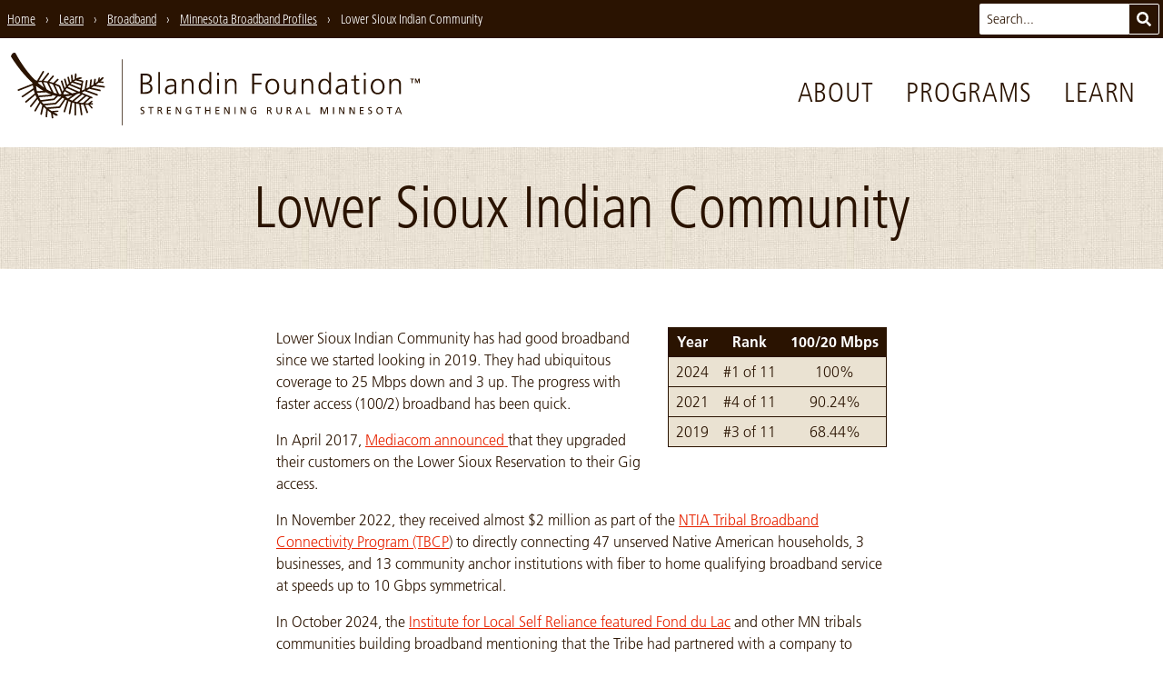

--- FILE ---
content_type: text/html; charset=UTF-8
request_url: https://blandinfoundation.org/minnesota-reservations/lower-sioux-indian-community/
body_size: 18583
content:
<!doctype html>
<html lang="en-US">
  <head>
  <meta charset="utf-8">
  <meta http-equiv="x-ua-compatible" content="ie=edge">
      <meta name="viewport" content="width=device-width, initial-scale=1, shrink-to-fit=no">
    <title>Lower Sioux Indian Community › Blandin Foundation</title>

<!-- The SEO Framework by Sybre Waaijer -->
<meta name="robots" content="max-snippet:-1,max-image-preview:standard,max-video-preview:-1" />
<link rel="canonical" href="https://blandinfoundation.org/minnesota-reservations/lower-sioux-indian-community/" />
<meta property="og:type" content="article" />
<meta property="og:locale" content="en_US" />
<meta property="og:site_name" content="Blandin Foundation" />
<meta property="og:title" content="Lower Sioux Indian Community › Blandin Foundation" />
<meta property="og:url" content="https://blandinfoundation.org/minnesota-reservations/lower-sioux-indian-community/" />
<meta property="og:image" content="https://blandinfoundation.org/content/uploads/blandin-foundation-logo-social.png" />
<meta property="og:image:width" content="1200" />
<meta property="og:image:height" content="1200" />
<meta property="article:published_time" content="2021-03-22T21:36:32+00:00" />
<meta property="article:modified_time" content="2025-03-12T21:40:54+00:00" />
<meta property="article:publisher" content="https://www.facebook.com/BlandinFoundation" />
<meta name="twitter:card" content="summary_large_image" />
<meta name="twitter:site" content="@blandinfound" />
<meta name="twitter:title" content="Lower Sioux Indian Community › Blandin Foundation" />
<meta name="twitter:image" content="https://blandinfoundation.org/content/uploads/blandin-foundation-logo-social.png" />
<meta name="google-site-verification" content="RGZJg7v99-1KMJUdupTNWe63q7o86XSydfq7R6BRkDs" />
<script type="application/ld+json">{"@context":"https://schema.org","@graph":[{"@type":"WebSite","@id":"https://blandinfoundation.org/#/schema/WebSite","url":"https://blandinfoundation.org/","name":"Blandin Foundation","inLanguage":"en-US","potentialAction":{"@type":"SearchAction","target":{"@type":"EntryPoint","urlTemplate":"https://blandinfoundation.org/search/{search_term_string}/"},"query-input":"required name=search_term_string"},"publisher":{"@type":"Organization","@id":"https://blandinfoundation.org/#/schema/Organization","name":"Blandin Foundation","url":"https://blandinfoundation.org/","sameAs":["https://www.facebook.com/BlandinFoundation","https://twitter.com/blandinfound","https://www.youtube.com/user/BlandinFoundation"],"logo":{"@type":"ImageObject","url":"https://blandinfoundation.org/content/uploads/blandin-foundation-logo-social.png","contentUrl":"https://blandinfoundation.org/content/uploads/blandin-foundation-logo-social.png","width":1200,"height":1200}}},{"@type":"WebPage","@id":"https://blandinfoundation.org/minnesota-reservations/lower-sioux-indian-community/","url":"https://blandinfoundation.org/minnesota-reservations/lower-sioux-indian-community/","name":"Lower Sioux Indian Community › Blandin Foundation","inLanguage":"en-US","isPartOf":{"@id":"https://blandinfoundation.org/#/schema/WebSite"},"breadcrumb":{"@type":"BreadcrumbList","@id":"https://blandinfoundation.org/#/schema/BreadcrumbList","itemListElement":[{"@type":"ListItem","position":1,"item":"https://blandinfoundation.org/","name":"Blandin Foundation"},{"@type":"ListItem","position":2,"item":"https://blandinfoundation.org/minnesota-reservations/","name":"MN Reservations"},{"@type":"ListItem","position":3,"name":"Lower Sioux Indian Community"}]},"potentialAction":{"@type":"ReadAction","target":"https://blandinfoundation.org/minnesota-reservations/lower-sioux-indian-community/"},"datePublished":"2021-03-22T21:36:32+00:00","dateModified":"2025-03-12T21:40:54+00:00"}]}</script>
<!-- / The SEO Framework by Sybre Waaijer | 1.54ms meta | 0.05ms boot -->

		<!-- This site uses the Google Analytics by MonsterInsights plugin v9.11.0 - Using Analytics tracking - https://www.monsterinsights.com/ -->
							<script src="//www.googletagmanager.com/gtag/js?id=G-5V8RCX021M"  data-cfasync="false" data-wpfc-render="false" type="text/javascript" async></script>
			<script data-cfasync="false" data-wpfc-render="false" type="text/javascript">
				var mi_version = '9.11.0';
				var mi_track_user = true;
				var mi_no_track_reason = '';
								var MonsterInsightsDefaultLocations = {"page_location":"https:\/\/blandinfoundation.org\/minnesota-reservations\/lower-sioux-indian-community\/"};
								if ( typeof MonsterInsightsPrivacyGuardFilter === 'function' ) {
					var MonsterInsightsLocations = (typeof MonsterInsightsExcludeQuery === 'object') ? MonsterInsightsPrivacyGuardFilter( MonsterInsightsExcludeQuery ) : MonsterInsightsPrivacyGuardFilter( MonsterInsightsDefaultLocations );
				} else {
					var MonsterInsightsLocations = (typeof MonsterInsightsExcludeQuery === 'object') ? MonsterInsightsExcludeQuery : MonsterInsightsDefaultLocations;
				}

								var disableStrs = [
										'ga-disable-G-5V8RCX021M',
									];

				/* Function to detect opted out users */
				function __gtagTrackerIsOptedOut() {
					for (var index = 0; index < disableStrs.length; index++) {
						if (document.cookie.indexOf(disableStrs[index] + '=true') > -1) {
							return true;
						}
					}

					return false;
				}

				/* Disable tracking if the opt-out cookie exists. */
				if (__gtagTrackerIsOptedOut()) {
					for (var index = 0; index < disableStrs.length; index++) {
						window[disableStrs[index]] = true;
					}
				}

				/* Opt-out function */
				function __gtagTrackerOptout() {
					for (var index = 0; index < disableStrs.length; index++) {
						document.cookie = disableStrs[index] + '=true; expires=Thu, 31 Dec 2099 23:59:59 UTC; path=/';
						window[disableStrs[index]] = true;
					}
				}

				if ('undefined' === typeof gaOptout) {
					function gaOptout() {
						__gtagTrackerOptout();
					}
				}
								window.dataLayer = window.dataLayer || [];

				window.MonsterInsightsDualTracker = {
					helpers: {},
					trackers: {},
				};
				if (mi_track_user) {
					function __gtagDataLayer() {
						dataLayer.push(arguments);
					}

					function __gtagTracker(type, name, parameters) {
						if (!parameters) {
							parameters = {};
						}

						if (parameters.send_to) {
							__gtagDataLayer.apply(null, arguments);
							return;
						}

						if (type === 'event') {
														parameters.send_to = monsterinsights_frontend.v4_id;
							var hookName = name;
							if (typeof parameters['event_category'] !== 'undefined') {
								hookName = parameters['event_category'] + ':' + name;
							}

							if (typeof MonsterInsightsDualTracker.trackers[hookName] !== 'undefined') {
								MonsterInsightsDualTracker.trackers[hookName](parameters);
							} else {
								__gtagDataLayer('event', name, parameters);
							}
							
						} else {
							__gtagDataLayer.apply(null, arguments);
						}
					}

					__gtagTracker('js', new Date());
					__gtagTracker('set', {
						'developer_id.dZGIzZG': true,
											});
					if ( MonsterInsightsLocations.page_location ) {
						__gtagTracker('set', MonsterInsightsLocations);
					}
										__gtagTracker('config', 'G-5V8RCX021M', {"forceSSL":"true"} );
										window.gtag = __gtagTracker;										(function () {
						/* https://developers.google.com/analytics/devguides/collection/analyticsjs/ */
						/* ga and __gaTracker compatibility shim. */
						var noopfn = function () {
							return null;
						};
						var newtracker = function () {
							return new Tracker();
						};
						var Tracker = function () {
							return null;
						};
						var p = Tracker.prototype;
						p.get = noopfn;
						p.set = noopfn;
						p.send = function () {
							var args = Array.prototype.slice.call(arguments);
							args.unshift('send');
							__gaTracker.apply(null, args);
						};
						var __gaTracker = function () {
							var len = arguments.length;
							if (len === 0) {
								return;
							}
							var f = arguments[len - 1];
							if (typeof f !== 'object' || f === null || typeof f.hitCallback !== 'function') {
								if ('send' === arguments[0]) {
									var hitConverted, hitObject = false, action;
									if ('event' === arguments[1]) {
										if ('undefined' !== typeof arguments[3]) {
											hitObject = {
												'eventAction': arguments[3],
												'eventCategory': arguments[2],
												'eventLabel': arguments[4],
												'value': arguments[5] ? arguments[5] : 1,
											}
										}
									}
									if ('pageview' === arguments[1]) {
										if ('undefined' !== typeof arguments[2]) {
											hitObject = {
												'eventAction': 'page_view',
												'page_path': arguments[2],
											}
										}
									}
									if (typeof arguments[2] === 'object') {
										hitObject = arguments[2];
									}
									if (typeof arguments[5] === 'object') {
										Object.assign(hitObject, arguments[5]);
									}
									if ('undefined' !== typeof arguments[1].hitType) {
										hitObject = arguments[1];
										if ('pageview' === hitObject.hitType) {
											hitObject.eventAction = 'page_view';
										}
									}
									if (hitObject) {
										action = 'timing' === arguments[1].hitType ? 'timing_complete' : hitObject.eventAction;
										hitConverted = mapArgs(hitObject);
										__gtagTracker('event', action, hitConverted);
									}
								}
								return;
							}

							function mapArgs(args) {
								var arg, hit = {};
								var gaMap = {
									'eventCategory': 'event_category',
									'eventAction': 'event_action',
									'eventLabel': 'event_label',
									'eventValue': 'event_value',
									'nonInteraction': 'non_interaction',
									'timingCategory': 'event_category',
									'timingVar': 'name',
									'timingValue': 'value',
									'timingLabel': 'event_label',
									'page': 'page_path',
									'location': 'page_location',
									'title': 'page_title',
									'referrer' : 'page_referrer',
								};
								for (arg in args) {
																		if (!(!args.hasOwnProperty(arg) || !gaMap.hasOwnProperty(arg))) {
										hit[gaMap[arg]] = args[arg];
									} else {
										hit[arg] = args[arg];
									}
								}
								return hit;
							}

							try {
								f.hitCallback();
							} catch (ex) {
							}
						};
						__gaTracker.create = newtracker;
						__gaTracker.getByName = newtracker;
						__gaTracker.getAll = function () {
							return [];
						};
						__gaTracker.remove = noopfn;
						__gaTracker.loaded = true;
						window['__gaTracker'] = __gaTracker;
					})();
									} else {
										console.log("");
					(function () {
						function __gtagTracker() {
							return null;
						}

						window['__gtagTracker'] = __gtagTracker;
						window['gtag'] = __gtagTracker;
					})();
									}
			</script>
							<!-- / Google Analytics by MonsterInsights -->
		<style id='wp-img-auto-sizes-contain-inline-css' type='text/css'>
img:is([sizes=auto i],[sizes^="auto," i]){contain-intrinsic-size:3000px 1500px}
/*# sourceURL=wp-img-auto-sizes-contain-inline-css */
</style>
<link rel="stylesheet" href="/content/themes/blandin-foundation/dist/styles/main_d419f9b3.css"><script src="/content/plugins/google-analytics-for-wordpress/assets/js/frontend-gtag.min.js" async="async" data-wp-strategy="async"></script><script data-cfasync="false" data-wpfc-render="false" type="text/javascript" id='monsterinsights-frontend-script-js-extra'>/* <![CDATA[ */
var monsterinsights_frontend = {"js_events_tracking":"true","download_extensions":"doc,pdf,ppt,zip,xls,docx,pptx,xlsx","inbound_paths":"[]","home_url":"https:\/\/blandinfoundation.org","hash_tracking":"false","v4_id":"G-5V8RCX021M"};/* ]]> */
</script>
<script src="/wp-includes/js/jquery/jquery.min.js"></script><script src="/wp-includes/js/jquery/jquery-migrate.min.js"></script>  <link rel="icon" sizes="64x64" href="/favicon.png">
  <link rel="icon" sizes="192x192" href="/icon-192x192.png">
</head>
  <body class="wp-singular mn_reservation-template-default single single-mn_reservation postid-131048 wp-theme-blandin-foundationresources relative font-body text-brown lower-sioux-indian-community app-data index-data singular-data single-data single-mn_reservation-data single-mn_reservation-lower-sioux-indian-community-data">
        <a class="skip-nav" href="#main">Skip to Main Content</a>


<header class="site-header font-thin">

  <div class="brand relative">
    <a href="/" aria-label="go to home page">
      <svg class="fill-current h-9 sm:h-12 md:h-16 lg:h-20 mb-1 md:mb-2" xmlns="http://www.w3.org/2000/svg" viewBox="0 0 455.76 80.95"><title>Blandin Foundation logo with tree sprig graphic and "strengthening rural Minnesota" tagline</title><path d="M232,29.39h-2v16.5h2Zm85.55,16.53c-.13-1.33-.13-2.62-.13-3.88V29.43h-2v9.12c0,2.75-1.17,6-4.89,6-2.81,0-3.91-2-3.91-5.11v-10h-2V40c0,3.62,1.55,6.34,5.63,6.34A5.24,5.24,0,0,0,315.52,43h.06v2.94ZM166.21,21.6h-2V45.86h2ZM299.09,37.67c0-4.5-2.36-8.64-7.7-8.64s-7.7,4.14-7.7,8.63,2.36,8.64,7.69,8.64S299.09,42.16,299.09,37.67Zm-7.7,6.89c-3.56,0-5.46-3.07-5.46-6.89s1.91-6.89,5.47-6.89,5.46,3.07,5.46,6.89S294.94,44.55,291.38,44.55ZM232,22.27h-2V25h2ZM184.45,45.86a23.48,23.48,0,0,1-.16-3.46V35.12c0-4.3-1.71-6.15-5.79-6.15a13,13,0,0,0-4.85,1.13v2a8.76,8.76,0,0,1,4.85-1.36c2.75,0,3.75,1.42,3.75,4.24v.84h-.39c-4.27,0-10.16.25-10.16,5.79,0,1.49.74,4.66,5.43,4.66a5.81,5.81,0,0,0,5.24-3h.07v2.65Zm-2.2-7.31c0,1.78-.1,6-4.89,6-1.88,0-3.43-.81-3.43-3,0-3.62,4.21-4,7.73-4h.58ZM198,29a5.23,5.23,0,0,0-5.34,3.33h-.06V29.37h-2c.13,1.33.13,2.62.13,3.88V45.87h2V36.75c0-2.75,1.17-6,4.89-6,2.81,0,3.91,2,3.91,5.11v10h2V35.33C203.63,31.7,202.08,29,198,29ZM157.8,39.42c0-3-1.94-4.85-4.78-5.37V34c2.78-.55,4.11-2.26,4.11-5.14,0-4.34-3.46-5.57-7.15-5.57h-5.37V45.85h4.5C153.78,45.85,157.79,44.33,157.8,39.42ZM146.9,25.21H150c1.91,0,4.92.45,4.92,3.72,0,3.59-3.14,4.2-5.5,4.2H146.9Zm2.26,18.7h-2.33V35.08h2c3.3,0,6.76.42,6.76,4.43C155.56,43.1,152.17,43.91,149.16,43.91Zm119.75,2h2.23V35.26h8.12V33.32h-8.12V25.27h8.51V23.33H268.91ZM221.39,32.17h-.06A5.55,5.55,0,0,0,216.19,29c-4.85,0-6.79,3.62-6.8,8.63s2.26,8.64,6.79,8.64a5.29,5.29,0,0,0,5.14-3h.06v2.62h2V21.62h-2ZM216.5,44.52c-3.88,0-4.88-3.69-4.88-6.89s1-6.89,4.89-6.89c3.62,0,4.88,3.88,4.88,6.89S220.13,44.52,216.5,44.52ZM246,29a5.23,5.23,0,0,0-5.34,3.33h-.06V29.39h-2c.13,1.33.13,2.62.13,3.88V45.89h2V36.77c0-2.75,1.17-6,4.89-6,2.82,0,3.91,2,3.91,5.11v10h2V35.35C251.64,31.73,250.08,29,246,29Zm108.78,3.22h-.07a5.56,5.56,0,0,0-5.14-3.17c-4.85,0-6.79,3.62-6.8,8.63s2.26,8.64,6.79,8.64a5.29,5.29,0,0,0,5.15-3h.07v2.62h2V21.68h-2ZM349.9,44.58c-3.88,0-4.88-3.69-4.88-6.89s1-6.89,4.89-6.89c3.62,0,4.88,3.88,4.88,6.89S353.52,44.58,349.9,44.58Zm43.64-19.52h2V22.35h-2ZM374.68,35.21c0-4.3-1.71-6.15-5.79-6.15A13,13,0,0,0,364,30.19v2a8.78,8.78,0,0,1,4.85-1.35c2.75,0,3.75,1.42,3.75,4.24v.84h-.39c-4.27,0-10.16.25-10.16,5.79,0,1.49.74,4.66,5.43,4.66a5.81,5.81,0,0,0,5.24-3h.06v2.65h2a23.84,23.84,0,0,1-.16-3.46Zm-2,3.43c0,1.78-.1,6-4.89,6-1.88,0-3.43-.81-3.43-3,0-3.62,4.21-4,7.73-4h.58Zm36.14-9.56c-5.34,0-7.7,4.14-7.7,8.63s2.36,8.64,7.69,8.64,7.7-4.14,7.7-8.63S414.12,29.08,408.78,29.08Zm0,15.52c-3.56,0-5.47-3.08-5.46-6.89s1.91-6.89,5.47-6.89,5.46,3.07,5.46,6.89S412.33,44.61,408.77,44.61ZM393.54,46h2V29.46h-2Zm-6.82-1.36c-1.65,0-2.2-1.23-2.2-2.72V31.2h3.75V29.46h-3.75V24.77l-2,.71v4h-3.23V31.2h3.23v9.64c0,3,.13,5.5,3.75,5.5a7.48,7.48,0,0,0,2.49-.45l-.13-1.68A4.74,4.74,0,0,1,386.71,44.6Zm46.07-8.65V46h2V35.43c0-3.62-1.55-6.34-5.63-6.34a5.23,5.23,0,0,0-5.34,3.33h-.06V29.47h-2c.13,1.33.13,2.62.13,3.88V46h2V36.85c0-2.75,1.17-6,4.89-6C431.68,30.84,432.78,32.84,432.78,35.95ZM331.41,29a5.23,5.23,0,0,0-5.34,3.33H326V29.43h-2c.13,1.33.13,2.62.13,3.88V45.93h2V36.8c0-2.75,1.17-6,4.89-6,2.81,0,3.91,2,3.91,5.11v10h2V35.39C337,31.76,335.48,29,331.41,29ZM198.52,64.95h1.62v2.34a4.44,4.44,0,0,1-1.23.13,3,3,0,0,1,.06-6,3.55,3.55,0,0,1,2.12.53l.09-1.11a5.75,5.75,0,0,0-2.26-.39,3.84,3.84,0,0,0-4.07,3.95,3.79,3.79,0,0,0,4.06,4,7,7,0,0,0,2.35-.34V64h-2.72ZM320.3,60.61,317,68.31h1.16l.78-1.94h3.77l.78,1.94h1.2l-3.25-7.7Zm-1,4.85,1.54-3.82,1.53,3.82Zm80-3c0-.81.73-1,1.34-1a3.39,3.39,0,0,1,1.44.32l.15-1a5.15,5.15,0,0,0-1.64-.28c-1.39,0-2.47.73-2.47,2.09,0,2.39,3.31,1.92,3.31,3.64a1.38,1.38,0,0,1-1.51,1.26,4.65,4.65,0,0,1-1.6-.38l-.11,1a5.11,5.11,0,0,0,1.58.32c1.54,0,2.81-.65,2.81-2.29C402.6,63.65,399.29,64,399.29,62.51Zm32.1-1.85-3.29,7.7h1.16l.78-1.94h3.77l.78,1.94h1.2l-3.25-7.7Zm-1,4.85,1.53-3.81,1.53,3.82ZM145.55,62.4c0-.81.73-1,1.35-1a3.37,3.37,0,0,1,1.44.32l.15-1a5.15,5.15,0,0,0-1.64-.28c-1.39,0-2.47.73-2.47,2.09,0,2.39,3.31,1.92,3.31,3.64a1.38,1.38,0,0,1-1.51,1.26,4.65,4.65,0,0,1-1.6-.38l-.11,1a5.14,5.14,0,0,0,1.58.32c1.54,0,2.81-.65,2.81-2.29C148.86,63.53,145.55,63.87,145.55,62.4Zm7.53-.89h2.39v6.73h1.1V61.51H159v-1h-5.89Zm265.9.12h2.39v6.73h1.1V61.63h2.39v-1H419Zm-8-1.1c-2.34,0-3.7,1.69-3.71,4s1.35,4,3.7,4,3.71-1.64,3.71-4S413.33,60.52,411,60.52Zm0,7c-1.77,0-2.53-1.48-2.53-3s.84-3,2.54-3,2.54,1.45,2.54,3S412.76,67.51,411,67.51Zm-205.07-6h2.39v6.73h1.1V61.53h2.39v-1h-5.89ZM174,68.24h4.31v-1h-3.21V64.73h2.92v-1h-2.92V61.52h3.21v-1H174Zm-7.15-3.84v0a1.79,1.79,0,0,0,1.59-1.75c0-1.84-1.46-2.08-3-2.08h-1.89v7.7h1.1V64.82h.66c.58,0,.95,0,1.29.75l1.18,2.67h1.26l-1.45-3.06C167.38,64.7,167.22,64.53,166.88,64.4Zm-1.25-.55h-.94V61.51h1.06c1,0,1.54.44,1.54,1.14S166.68,63.85,165.63,63.85Zm23,2.9h0l-3.39-6.2h-1.5v7.69h1.1V61.92h0l3.48,6.33h1.41v-7.7h-1.1Zm170.54,1.58h1.1v-7.7h-1.1ZM349.39,67,347,60.62h-1.82v7.7h1.1V61.66h0l2.54,6.66h1.08l2.55-6.66h0v6.66h1.1v-7.7h-1.82Zm-60.5-2.56v0a1.79,1.79,0,0,0,1.59-1.75c0-1.84-1.46-2.08-3-2.09h-1.89v7.7h1.1V64.87h.66c.58,0,.95,0,1.29.75l1.18,2.67h1.26l-1.46-3.06C289.4,64.75,289.24,64.59,288.89,64.46Zm-1.25-.55h-.94V61.57h1.06c1,0,1.54.44,1.54,1.14S288.7,63.91,287.65,63.9Zm42.85-3.29h-1.1v7.7h4.32v-1h-3.22Zm40.2,6.22h0l-3.39-6.2h-1.5v7.7h1.1V62h0l3.48,6.33h1.41V60.64h-1.1ZM300.88,65c0,1.48-.46,2.49-1.89,2.49s-1.88-1-1.88-2.49V60.6H296v4.51c0,2.16,1.09,3.32,3,3.32s3-1.16,3-3.32V60.6h-1.1Zm9.88-.5v0a1.79,1.79,0,0,0,1.59-1.75c0-1.84-1.47-2.09-3-2.09h-1.89v7.7h1.1V64.88h.66c.58,0,.95,0,1.29.75l1.18,2.67H313l-1.45-3.07C311.26,64.76,311.1,64.6,310.76,64.47Zm-1.25-.55h-.94V61.58h1.06c1,0,1.54.44,1.54,1.14S310.56,63.91,309.51,63.91Zm79.42,4.42h4.31v-1H390V64.83H393v-1H390V61.61h3.21v-1h-4.31Zm-160.84-.07h4.31v-1h-3.21V64.76h2.92v-1h-2.92V61.54h3.21v-1h-4.31ZM270.77,65h1.62v2.34a4.49,4.49,0,0,1-1.24.13,3,3,0,0,1,.06-6,3.55,3.55,0,0,1,2.12.53l.09-1.11a5.77,5.77,0,0,0-2.26-.39,3.84,3.84,0,0,0-4.07,3.95,3.79,3.79,0,0,0,4.05,4,7,7,0,0,0,2.35-.34v-4h-2.72Zm-49.44-1.19h-3.68V60.56h-1.1v7.7h1.1V64.75h3.68v3.51h1.1v-7.7h-1.1Zm21.32,3h0l-3.39-6.2h-1.5v7.69h1.1V61.94h0l3.48,6.33h1.41v-7.7h-1.1Zm18.19,0h0l-3.39-6.2h-1.5v7.7H257V61.95h0l3.48,6.33h1.41v-7.7h-1.1Zm-11.56,1.49h1.1V60.58h-1.1Zm132.95-1.44h0l-3.39-6.2h-1.5v7.69h1.1V62h0l3.48,6.33h1.41v-7.7h-1.1Zm72.11-38-1.28,3.37-1.31-3.37h-1.42v5h.91V30.06h0l1.4,3.82h.74l1.4-3.82h0v3.82h.91v-5Zm-9.17.84h1.54v4.15h.91V29.73h1.54v-.84h-4Z"/><path d="M103.95,37.1l-9.31-1.37c1.22-.86,2.31-1.68,3.28-2.44l4.73.33a.75.75,0,0,0,.14-1.49l-3.16-.22c2.26-1.89,3.48-3.16,3.48-3.16.57-2.27-1.32-1.42-1.32-1.42-1,1-2,2-3,2.88l.45-2c.21-.94-1.28-1.07-1.49-.14l-.85,3.74c-.92.75-1.86,1.46-2.79,2.14l.56-4.06c.16-1.15-1.64-1.31-1.79-.17L92,35.35q-1.25.83-2.5,1.59l.75-6.31a.9.9,0,0,0-1.79-.17l-.91,7.6q-1.71,1-3.39,1.76l1.34-8.55c.18-1.15-1.61-1.31-1.79-.17l-1.51,9.63q-1.49.67-2.94,1.23a.65.65,0,0,1-.36-.31l1.72-9.59s0,0,0,0A.75.75,0,0,0,80.15,31l-5.1-1.28a12.41,12.41,0,0,1,2.54-.58c4.15-1.3-.5-1.82-.5-1.82A22.36,22.36,0,0,0,73,28.59L73.12,24c0-1.16-1.75-1.33-1.79-.17l-.2,5.62c-.66.35-1.3.72-1.91,1.12l-.54-5.38c-.12-1.16-1.89-.83-1.77.31l.62,6.23q-.72.54-1.4,1.11l-1.32-5.46c-.27-1.12-2-.82-1.77.31l1.57,6.5c-.62.59-1.22,1.2-1.78,1.81L61,29.53c-.31-1.11-2.08-.8-1.77.31l2.18,7.79c-.49.6-1,1.2-1.39,1.78l-2.59-8c-.36-1.1-2-.32-1.63.77l2.87,8.84a.81.81,0,0,0,.08.15c-.51.77-1,1.49-1.34,2.14l-2.53-6.57a.77.77,0,0,0-.35-.41h0l-.1,0-.07,0-1.67-.69h0q-1.74-.82-3.47-1.46l3.61-3.55c.82-.81-.33-2.19-1.16-1.37l-4.29,4.22,0,.05c-1.53-.49-3-.89-4.5-1.22l4.85-5.58c.76-.88-.72-1.9-1.47-1l-5.41,6.21c-1.51-.27-3-.46-4.33-.6l5.92-7.63c.71-.92-.77-1.95-1.47-1L34.37,31.1c-1.09-.07-2.11-.1-3-.1l5.48-9.37c.58-1-.89-2-1.47-1L29.23,31l-.59,0a7.41,7.41,0,0,1-2.52-1.37C13.25,16.54,5.17.45,5.17.45,1.58-1.63,0,4.2,0,4.2,8.29,17.28,16.29,26.55,23.56,33.12a8.85,8.85,0,0,1,.65,1.34L8,40.81c-1.08.42-.3,2,.77,1.63l15.75-6.16c.09.94.25,2,.49,3.25L12.29,48.14c-1,.65.21,2,1.17,1.37L25.4,41.4a37.67,37.67,0,0,0,1.22,3.86L16.24,54A.9.9,0,0,0,17.4,55.4L27.32,47c.42,1,.89,2,1.43,3l-7.38,9.19c-.73.91.75,1.93,1.47,1l6.86-8.54c.6,1,1.27,2,2,3.06l-5.4,9.37c-.58,1,.89,2,1.47,1l5.11-8.85q1,1.22,2.09,2.44L32.86,68c-.26,1.12,1.43,1.75,1.69.62l1.92-8.36q1.35,1.35,2.91,2.67L38.63,71a.9.9,0,0,0,1.79.17l.64-6.86q1.72,1.34,3.67,2.64a.89.89,0,0,0,0,.2l.78,5.3a.9.9,0,0,0,1.77-.31l-.58-3.94c1,.64,2.13,1.27,3.27,1.89,0,0,4.65.66.73-2.37a27.3,27.3,0,0,1-3-1.4l4.73-.46c1-.09.7-1.57-.26-1.48L45.5,65A40.87,40.87,0,0,1,42,62.59l12.07-1a3.1,3.1,0,0,0,.88-.4l6-8.91q.74.43,1.57.85L58.78,65.2c-.35,1.11,1.34,1.73,1.69.62l3.74-11.94q1.16.52,2.49,1L64.53,67.57c-.2,1.15,1.6,1.31,1.79.17l2.09-12.22h.06q1.11.36,2.32.67,0,6.4,0,12.81c0,1.15,1.79,1.33,1.79.17q0-6.27,0-12.54c1.14.25,2.32.48,3.58.66L77.93,69a.9.9,0,0,0,1.77-.31L78,57.53l.21,0c.92.1,1.87.18,2.84.24a.9.9,0,0,0,0,.21l3.27,8.79c.4,1.09,2,.31,1.63-.77l-3-8.16q1.6,0,3.3,0l3.43,4a.75.75,0,0,0,1.14-1l-2.65-3.1c1,0,2-.11,3.06-.2,0,0,.89-1.46-.57-1.35,0,0-.71.06-1.92.11l2-1.57c.76-.59-.21-1.74-1-1.14l-3.54,2.75c-1,0-2.24,0-3.54-.12L89,50.57l.75.31c1.07.45,1.69-1.24.62-1.69l-11-4.59c-.07-.25.15-.53.26-.64q1.41-.58,2.75-1.19a.9.9,0,0,0,.32.2l12.93,4.73A.9.9,0,0,0,96.28,46l-11.7-4.28c1-.49,1.95-1,2.87-1.5l.1,0,11.63,2.64c1.13.26,1.28-1.54.17-1.79L89.7,38.92q1.44-.86,2.74-1.71l11.35,1.68C104.93,39.06,105.09,37.27,103.95,37.1Zm-31.7-6.28,6.53,1.63-.4,2.22L70.14,32A23.65,23.65,0,0,1,72.25,30.82Zm-5.73,3.92c.6-.54,1.2-1,1.79-1.47a.79.79,0,0,0,.15.09l9.6,3.11-.52,2.92-11-4.58S66.52,34.76,66.52,34.74Zm-1.4,1.35a.93.93,0,0,0,.32.21l11.77,4.9-.3,1.66-1.21.41L63.46,37.93Q64.29,36.94,65.12,36.09Zm-2.79,3.25a.9.9,0,0,0,.24.17l10.5,4.57c-1.73.5-3.32.88-4.73,1.18l-7.51-3.77C61.32,40.72,61.82,40,62.33,39.33ZM59.88,43l5.55,2.79c-2.31.37-3.67.45-3.67.45-1,.1-1.9.15-2.83.16a1.4,1.4,0,0,1-.38-1C59,44.59,59.42,43.77,59.88,43Zm-6.38-4.93,2.77,7.2a.84.84,0,0,0,.06.09l-.14.28a3.75,3.75,0,0,1-.94.58q-.81-.09-1.61-.22a.88.88,0,0,0-.06-.27L49.16,36A43.14,43.14,0,0,1,53.49,38.07Zm-6.73-2.93L51.52,45.6a35.57,35.57,0,0,1-3.84-1.12L42.47,33.84C44,34.23,45.46,34.68,46.77,35.14Zm-6.55-1.8,5,10.15a46.06,46.06,0,0,1-5.45-2.8l-3.57-7.91A36.4,36.4,0,0,1,40.22,33.35Zm-9.73-.46a26.71,26.71,0,0,1,3.68-.19L37,38.92a67.6,67.6,0,0,1-7-5.54C30,33.18,30.22,33,30.49,32.89Zm-2.41,4.44a.54.54,0,0,1,.37-.1,71,71,0,0,0,7.7,5.25L29,42.83A37.2,37.2,0,0,1,28.08,37.33Zm1.39,7.27,9.67-.48a50.92,50.92,0,0,0,5.63,2.47l-.05.06L30.59,47.79Q30,46.26,29.47,44.59Zm1.89,4.93,13.83-1.11a.79.79,0,0,0,.42-.16h0a8.74,8.74,0,0,0,.92-1.05,39.16,39.16,0,0,0,3.87,1L47.58,51h0L33.16,52.82A34.23,34.23,0,0,1,31.36,49.52ZM36.21,57c-.67-.79-1.32-1.63-1.94-2.53L47.88,52.8a.89.89,0,0,0,.35-.12.77.77,0,0,0,.46-.22l3.88-3.84a26.43,26.43,0,0,0,3,.26,1.49,1.49,0,0,1,.34.28l-6.52,6.57Zm17.52,2.76L40.26,60.94a.83.83,0,0,0-.17.05c-.8-.71-1.61-1.47-2.41-2.31L50,57.47a.76.76,0,0,0,.13,0l.11,0a.71.71,0,0,0,.27-.18h0l7.05-7.11a.86.86,0,0,0,.07-.1c.54.42,1.16.86,1.86,1.31Zm9.81-8.87a21.51,21.51,0,0,1-2.67-2,.53.53,0,0,1,.18-.31,61.66,61.66,0,0,0,7.4-1.13Zm4.85,2.46a29.31,29.31,0,0,1-3.16-1.46l7.11-5s0,0,.06-.07l1.23-.72c.9-.27,1.78-.56,2.64-.86l1.27.53ZM87.19,49.8,80.35,56a.85.85,0,0,0-.05.07c-1.39-.14-2.84-.34-4.33-.61l8.1-7Zm-7.78-3.25,2.79,1.17L73.74,55c-1.13-.26-2.26-.58-3.39-.95Z"/><line x1="124.12" y1="7.59" x2="124.12" y2="80.59"/><path d="M123.75,7.56v73c0,.48.75.55.75.07v-73c0-.48-.75-.55-.75-.07Z"/></svg>
    </a>

    <button aria-label="toggle for primary navigation menu" id="menu_button">
      Menu
      <svg class="fill-current w-4 h-4 ml-2 mb-px" xmlns="http://www.w3.org/2000/svg" viewBox="0 0 15 12"><title>menu items icon</title><rect width="13" height="2"/><rect y="5" width="15" height="2"/><rect y="10" width="11" height="2"/></svg>
    </button>

    <nav>
              <ul id="menu-primary-navigation" class="hidden flex-col md:relative md:flex md:flex-row mt-3 md:mt-0"><li class="menu-item menu-item-has-children menu-about"><a href="https://blandinfoundation.org/about/">About</a>
<ul class="sub-menu">
	<li class="menu-item menu-item-has-children menu-vision-mission-values"><a href="https://blandinfoundation.org/about/vision-mission-values/">Vision Mission Values</a>
	<ul class="sub-menu">
		<li class="menu-item menu-strategic-direction"><a href="https://blandinfoundation.org/about/vision-mission-values/sustainable-equitable-futures/">Strategic Direction</a></li>
		<li class="menu-item menu-our-theory-of-change"><a href="https://blandinfoundation.org/about/vision-mission-values/theory-of-change/">Our Theory of Change</a></li>
		<li class="menu-item menu-strategic-direction-faqs"><a href="https://blandinfoundation.org/about/vision-mission-values/strategic-direction-faqs/">Strategic Direction FAQs</a></li>
	</ul>
</li>
	<li class="menu-item menu-item-has-children menu-our-story"><a href="https://blandinfoundation.org/about/our-story/">Our Story</a>
	<ul class="sub-menu">
		<li class="menu-item menu-our-history"><a href="https://blandinfoundation.org/about/our-story/our-history/">Our History</a></li>
		<li class="menu-item menu-our-founder"><a href="https://blandinfoundation.org/about/our-story/charles-k-blandin/">Our Founder</a></li>
		<li class="menu-item menu-our-building-grounds"><a href="https://blandinfoundation.org/about/our-story/our-building-grounds/">Our Building &#038; Grounds</a></li>
		<li class="menu-item menu-charles-k-blandin-residuary-trust"><a href="https://blandinfoundation.org/about/our-story/charles-k-blandin-residuary-trust/">Charles K. Blandin Residuary Trust</a></li>
	</ul>
</li>
	<li class="menu-item menu-item-has-children menu-our-people"><a href="https://blandinfoundation.org/about/our-people/">Our People</a>
	<ul class="sub-menu">
		<li class="menu-item menu-staff"><a href="https://blandinfoundation.org/about/our-people/staff/">Staff</a></li>
		<li class="menu-item menu-trustees"><a href="https://blandinfoundation.org/about/our-people/trustees/">Trustees</a></li>
	</ul>
</li>
	<li class="menu-item menu-transparency"><a href="https://blandinfoundation.org/about/transparency/">Transparency</a></li>
	<li class="menu-item menu-news-room"><a href="https://blandinfoundation.org/news-room/">News Room</a></li>
	<li class="menu-item menu-financial-reports"><a href="https://blandinfoundation.org/about/financial-reports/">Financial Reports</a></li>
</ul>
</li>
<li class="menu-item menu-item-has-children menu-programs"><a href="https://blandinfoundation.org/programs/">Programs</a>
<ul class="sub-menu">
	<li class="menu-item menu-item-has-children menu-itasca-area"><a href="https://blandinfoundation.org/programs/itasca-area/">Itasca Area</a>
	<ul class="sub-menu">
		<li class="menu-item menu-scholarships"><a href="https://blandinfoundation.org/programs/itasca-area/scholarships/">Scholarships</a></li>
		<li class="menu-item menu-meeting-space"><a href="https://blandinfoundation.org/programs/itasca-area/meeting-spaces/">Meeting Space</a></li>
		<li class="menu-item menu-our-commitment"><a href="https://blandinfoundation.org/programs/itasca-area/our-commitment/">Our Commitment</a></li>
	</ul>
</li>
	<li class="menu-item menu-item-has-children menu-grants"><a href="https://blandinfoundation.org/programs/grants/">Grants</a>
	<ul class="sub-menu">
		<li class="menu-item menu-report-forms"><a href="https://blandinfoundation.org/programs/grants/report-forms/">Report Forms</a></li>
		<li class="menu-item menu-grants-at-work"><a href="https://blandinfoundation.org/programs/grants/grants-at-work/">Grants At Work</a></li>
		<li class="menu-item menu-grant-lists"><a href="https://blandinfoundation.org/programs/grants/grant-listings/">Grant Lists</a></li>
	</ul>
</li>
	<li class="menu-item menu-item-has-children menu-broadband"><a href="https://blandinfoundation.org/programs/broadband/">Broadband</a>
	<ul class="sub-menu">
		<li class="menu-item menu-blandin-broadband-communities-program"><a href="https://blandinfoundation.org/programs/broadband/blandin-broadband-communities-program/">Blandin Broadband Communities Program</a></li>
		<li class="menu-item menu-arrowhead-intelligent-region"><a href="https://blandinfoundation.org/programs/broadband/arrowhead-intelligent-region/">Arrowhead Intelligent Region</a></li>
	</ul>
</li>
	<li class="menu-item menu-item-has-children menu-community-news-information"><a href="https://blandinfoundation.org/programs/community-news-and-information/">Community News &#038; Information</a>
	<ul class="sub-menu">
		<li class="menu-item menu-rural-mn-service-areas"><a href="https://blandinfoundation.org/programs/community-news-and-information/rural-mn-service-areas/">Rural MN Service Areas</a></li>
	</ul>
</li>
	<li class="menu-item menu-item-has-children menu-partner-directory"><a href="https://blandinfoundation.org/partner-directory/?utm_source=nav-primary">Partner Directory</a>
	<ul class="sub-menu">
		<li class="menu-item menu-grants-map"><a href="https://blandinfoundation.org/partner-directory/partners/?category=grants&#038;utm_source=nav-primary">Grants Map</a></li>
		<li class="menu-item menu-leadership-map"><a href="https://blandinfoundation.org/partner-directory/partners/?category=leadership&#038;utm_source=nav-primary">Leadership Map</a></li>
		<li class="menu-item menu-broadband-map"><a href="https://blandinfoundation.org/partner-directory/partners/?category=broadband&#038;utm_source=nav-primary">Broadband Map</a></li>
		<li class="menu-item menu-all-partners-map"><a href="https://blandinfoundation.org/partner-directory/partners/?utm_source=nav-primary">All Partners Map</a></li>
	</ul>
</li>
</ul>
</li>
<li class="menu-item menu-item-has-children menu-learn"><a href="https://blandinfoundation.org/learn/">Learn</a>
<ul class="sub-menu">
	<li class="menu-item menu-item-has-children menu-vibrant-communities"><a href="https://blandinfoundation.org/learn/vibrant-communities/">Vibrant Communities</a>
	<ul class="sub-menu">
		<li class="menu-item menu-nine-dimensions-of-healthy-community"><a href="https://blandinfoundation.org/learn/vibrant-communities/nine-dimensions-healthy-community/">Nine Dimensions of Healthy Community</a></li>
		<li class="menu-item menu-creating-your-communitys-future"><a href="https://blandinfoundation.org/learn/vibrant-communities/creating-communitys-future/">Creating Your Community’s Future</a></li>
		<li class="menu-item menu-working-across-differences"><a href="https://blandinfoundation.org/learn/vibrant-communities/working-across-differences/">Working Across Differences</a></li>
		<li class="menu-item menu-meeting-peoples-needs"><a href="https://blandinfoundation.org/learn/vibrant-communities/meeting-peoples-needs/">Meeting Peoples’ Needs</a></li>
	</ul>
</li>
	<li class="menu-item menu-item-has-children menu-broadband"><a href="https://blandinfoundation.org/learn/broadband-resources/">Broadband</a>
	<ul class="sub-menu">
		<li class="menu-item menu-blandin-community-broadband-program-a-look-back-at-impact"><a href="https://blandinfoundation.org/learn/broadband-resources/blandin-community-broadband-program-a-look-back-at-impact/">Blandin Community Broadband Program: A Look Back At Impact</a></li>
		<li class="menu-item menu-broadband-adoption-and-use"><a href="https://blandinfoundation.org/learn/broadband-resources/broadband-initiative/">Broadband Adoption and Use</a></li>
		<li class="menu-item menu-minnesota-broadband-profiles"><a href="https://blandinfoundation.org/learn/broadband-resources/minnesota-broadband-profiles/">Minnesota Broadband Profiles</a></li>
	</ul>
</li>
	<li class="menu-item menu-item-has-children menu-rural-pulse"><a href="https://blandinfoundation.org/learn/rural-pulse-2019/">Rural Pulse</a>
	<ul class="sub-menu">
		<li class="menu-item menu-data-by-region"><a href="/learn/research-rural/rural-pulse-2019/#data-by-region">Data by Region</a></li>
		<li class="menu-item menu-data-by-topic"><a href="/learn/rural-pulse-2019/#data-by-topic">Data by Topic</a></li>
		<li class="menu-item menu-special-reports"><a href="/learn/research-rural/rural-pulse-2019/#special-reports">Special Reports</a></li>
		<li class="menu-item menu-media-resources-and-coverage"><a href="/learn/research-rural/rural-pulse-2019/#media-resources-and-coverage">Media Resources and Coverage</a></li>
	</ul>
</li>
	<li class="menu-item menu-cradle-to-career"><a href="https://blandinfoundation.org/learn/cradle-to-career/">Cradle to Career</a></li>
	<li class="menu-item menu-rural-research"><a href="https://blandinfoundation.org/learn/rural-research/">Rural Research</a></li>
	<li class="menu-item menu-forests"><a href="https://blandinfoundation.org/learn/forests/">Forests</a></li>
</ul>
</li>
</ul>
          </nav>
  </div>

  <div id="nav_secondary" class="hidden flex-col-reverse md:flex md:flex-row items-center justify-between bg-brown text-sm">
    <nav aria-label="Breadcrumb navigation of parent pages" class="breadcrumb" typeof="BreadcrumbList" vocab="https://schema.org/"><span property="itemListElement" typeof="ListItem"><a property="item" typeof="WebPage" title="Go to Blandin Foundation." href="https://blandinfoundation.org" class="home" ><span property="name">Home</span></a><meta property="position" content="1"></span> <span class="mx-2">&rsaquo;</span> <span property="itemListElement" typeof="ListItem"><a property="item" typeof="WebPage" title="Go to Learn." href="https://blandinfoundation.org/learn/" class="post post-page" ><span property="name">Learn</span></a><meta property="position" content="2"></span> <span class="mx-2">&rsaquo;</span> <span property="itemListElement" typeof="ListItem"><a property="item" typeof="WebPage" title="Go to Broadband." href="https://blandinfoundation.org/learn/broadband-resources/" class="post post-page" ><span property="name">Broadband</span></a><meta property="position" content="3"></span> <span class="mx-2">&rsaquo;</span> <span property="itemListElement" typeof="ListItem"><a property="item" typeof="WebPage" title="Go to Minnesota Broadband Profiles." href="https://blandinfoundation.org/learn/broadband-resources/minnesota-broadband-profiles/" class="mn_reservation-root post post-mn_reservation" ><span property="name">Minnesota Broadband Profiles</span></a><meta property="position" content="4"></span> <span class="mx-2">&rsaquo;</span> <span property="itemListElement" typeof="ListItem"><span property="name" class="post post-mn_reservation current-item">Lower Sioux Indian Community</span><meta property="url" content="https://blandinfoundation.org/minnesota-reservations/lower-sioux-indian-community/"><meta property="position" content="5"></span></nav>
    <div class="p-1 pt-4 md:pt-1">
            <form action="https://blandinfoundation.org/" method="get" class="flex">
  <label class="sr-only" for="search-header">
    Search
  </label>
  <input id="search-header" class="py-1 px-2 rounded-l-sm rounded-r-none text-brown placeholder-brown appearance-none"
         type="search" name="s" placeholder="Search..."
         value="">
  <button class="p-2 bg-brown text-white border border-white rounded-l-none rounded-r-sm hover:bg-red focus:bg-red cursor-pointer" type="submit">
    <svg class="fill-current w-4 h-4" xmlns="http://www.w3.org/2000/svg" viewBox="0 0 512 512"><title>search icon</title><path d="M505 442.7L405.3 343c-4.5-4.5-10.6-7-17-7H372c27.6-35.3 44-79.7 44-128C416 93.1 322.9 0 208 0S0 93.1 0 208s93.1 208 208 208c48.3 0 92.7-16.4 128-44v16.3c0 6.4 2.5 12.5 7 17l99.7 99.7c9.4 9.4 24.6 9.4 33.9 0l28.3-28.3c9.4-9.4 9.4-24.6.1-34zM208 336c-70.7 0-128-57.2-128-128 0-70.7 57.2-128 128-128 70.7 0 128 57.2 128 128 0 70.7-57.2 128-128 128z"/></svg>
    <span class="sr-only">Submit</span>
  </button>
</form>
    </div>
  </div>

</header>
    <main id="main">
      
                   <div class="relative bg-linen">
   
  <div class="">
    <div class="content-container text-center lg:rounded-t">
      <div class="flow">
        <h1 class="my-4">
          Lower Sioux Indian Community
        </h1>
        
                                          </div>
    </div>
  </div>
</div>

        <div class="py-8 md:py-10 lg:py-12 px-4 bg-white">
  <div class="mx-auto max-w-2xl">
    <div class="flow clear-both">
      <div class="area-stats mb-8 md:mb-4 mx-auto md:ml-4 md:mr-0 max-w-xs md:float-right">
        <table class="w-full border-l border-r border-brown text-center">
          <caption class="screen-reader-text">Table of goal data by year</caption>
          <thead>
          <tr>
            <th>Year</th>
            
            <th class="div">
              Rank
            </th>
            <th class="div">
              100/20 Mbps
            </th>
          </tr>
          </thead>
          <tbody>
                      <tr>
              <td>2024</td>
              
              <td class="div">
                #1 of 11
              </td>
              <td class="div">
                100%
              </td>
            </tr>
                      <tr>
              <td>2021</td>
              
              <td class="div">
                #4 of 11
              </td>
              <td class="div">
                90.24%
              </td>
            </tr>
                      <tr>
              <td>2019</td>
              
              <td class="div">
                #3 of 11
              </td>
              <td class="div">
                68.44%
              </td>
            </tr>
                    </tbody>
        </table>

        
        
        
        
              </div>

      <p>Lower Sioux Indian Community has had good broadband since we started looking in 2019. They had ubiquitous coverage to 25 Mbps down and 3 up. The progress with faster access (100/2) broadband has been quick.</p>
<p>In April 2017, <a href="https://blandinonbroadband.org/2017/04/02/mediacoms-minnesota-1-gig-upgrade-schedule-is-out/">Mediacom announced </a>that they upgraded their customers on the Lower Sioux Reservation to their Gig access.</p>
<p>In November 2022, they received almost $2 million as part of the <a href="https://blandinonbroadband.org/2022/11/19/mn-lower-sioux-gets-almost-2-million-for-broadband/">NTIA Tribal Broadband Connectivity Program (TBCP</a>) to directly connecting 47 unserved Native American households, 3 businesses, and 13 community anchor institutions with fiber to home qualifying broadband service at speeds up to 10 Gbps symmetrical.</p>
<p>In October 2024, the <a href="https://blandinonbroadband.org/2024/10/16/minnesota-is-home-to-7-exciting-planned-or-prospective-native-nation-owned-broadband-networks/">Institute for Local Self Reliance featured Fond du Lac</a> and other MN tribals communities building broadband mentioning that the Tribe had partnered with a company to develop the project, but ownership over the network assets remains unclear.</p>


      
      <div class="clearfix"></div>
      <div class="flow p-4 md:p-6 bg-linen rounded shadow-xl">
                  <div class="flex items-center justify-between pb-4 border-b border-brown-medium">
            <h2 class="text-2xl">Household Density</h2>
            <p class="pl-4 text-lg">.08</p>
          </div>
        
        
        
        <div class="flow pb-4 border-b border-brown-medium">
          <div class="flex items-center justify-between">
            <h2 class="text-2xl">Has Worked with Blandin Foundation</h2>
            <p class="pl-4 text-lg">Yes</p>
          </div>
                  </div>

        <div class="flow pb-4 border-b border-brown-medium">
          <div class="flex items-center justify-between">
            <h2 class="text-2xl">Has Received MN Grant(s)</h2>
            <p class="pl-4 text-lg">No</p>
          </div>
                  </div>

        <div class="flow pb-4 border-b border-brown-medium">
          <h2 class="text-2xl">Government Districts</h2>
          <p>U.S. Congress: CD 7</p>
          <p>MN Senate: 15</p>
          <p>MN House: 15B</p>
          <p>
            <a href="https://www.gis.lcc.mn.gov/iMaps/districts/" target="_blank">
              Find Your Representatives
            </a>
          </p>
        </div>

                  <div class="flow">
            <h2 class="text-2xl">Overlapping MN Counties</h2>
                          <p>
                <a href="https://blandinfoundation.org/minnesota-counties/redwood-county/">Redwood County</a>
              </p>
                                  </div>
              </div>
    </div>

    
  </div>
</div>
  
      
      
      
      
      
            </main>
        <footer class="site-footer flow font-thin">
  <svg class="fill-current w-20 h-20 mt-2 md:mt-6 mx-auto" xmlns="http://www.w3.org/2000/svg" viewBox="0 0 77.6 54.21"><title>sprig</title><path d="M110.22,52.68l-6.9-1c.9-.63,1.71-1.24,2.43-1.81l3.5.24a.56.56,0,0,0,.1-1.11L107,48.82c1.68-1.4,2.58-2.34,2.58-2.34.42-1.68-1-1.05-1-1.05-.74.75-1.49,1.46-2.26,2.13l.33-1.47c.16-.7-1-.79-1.11-.1L105,48.76c-.68.56-1.38,1.08-2.07,1.58l.41-3c.12-.85-1.21-1-1.33-.13l-.57,4.17q-.93.62-1.85,1.18l.56-4.67a.67.67,0,0,0-1.33-.13l-.67,5.63q-1.27.71-2.51,1.31l1-6.33c.13-.85-1.2-1-1.33-.13l-1.12,7.13q-1.11.49-2.18.91a.48.48,0,0,1-.27-.23L93,48.95s0,0,0,0a.55.55,0,0,0-.39-.79l-3.78-.95a9.2,9.2,0,0,1,1.88-.43c3.08-1-.37-1.35-.37-1.35a16.57,16.57,0,0,0-3.06,1l.12-3.4c0-.86-1.3-1-1.33-.13L85.9,47c-.49.26-1,.53-1.42.83l-.4-4c-.09-.86-1.4-.62-1.31.23l.46,4.61q-.53.4-1,.82l-1-4c-.2-.83-1.52-.61-1.31.23l1.16,4.82c-.46.44-.9.89-1.32,1.34l-1.34-4.8c-.23-.82-1.54-.6-1.31.23l1.61,5.77c-.37.45-.71.89-1,1.32l-1.92-5.9c-.26-.81-1.47-.23-1.2.57l2.13,6.55a.6.6,0,0,0,.06.11c-.38.57-.71,1.1-1,1.58l-1.88-4.87a.57.57,0,0,0-.26-.3h0l-.07,0-.05,0-1.24-.51h0Q71,51,69.7,50.48l2.67-2.63c.61-.6-.25-1.62-.86-1L68.33,50l0,0c-1.13-.36-2.25-.66-3.33-.9L68.56,45c.56-.65-.53-1.41-1.09-.77l-4,4.6c-1.12-.2-2.19-.34-3.21-.44l4.38-5.65c.53-.68-.57-1.44-1.09-.77l-4.88,6.29c-.81,0-1.56-.07-2.26-.08l4.06-6.94c.43-.74-.66-1.51-1.09-.76l-4.51,7.73-.44,0a5.49,5.49,0,0,1-1.87-1A97.89,97.89,0,0,1,37,25.52C34.37,24,33.2,28.3,33.2,28.3,39.34,38,45.27,44.86,50.65,49.73a6.56,6.56,0,0,1,.48,1l-12,4.71c-.8.31-.23,1.52.57,1.2l11.67-4.57c.07.7.18,1.51.36,2.41l-9.4,6.38c-.71.48.16,1.5.86,1l8.85-6a27.91,27.91,0,0,0,.9,2.86l-7.69,6.5a.67.67,0,0,0,.86,1L53.45,60c.31.71.66,1.45,1.06,2.19L49,69c-.54.67.56,1.43,1.09.77l5.08-6.33c.45.75.94,1.51,1.49,2.27l-4,6.94c-.43.74.66,1.51,1.09.77l3.78-6.56q.72.91,1.55,1.81l-1.58,6.87c-.19.83,1.06,1.3,1.25.46l1.43-6.19q1,1,2.16,2l-.56,6a.67.67,0,0,0,1.33.13l.48-5.08q1.27,1,2.72,2a.66.66,0,0,0,0,.15l.58,3.93a.67.67,0,0,0,1.31-.23l-.43-2.92c.78.47,1.58.94,2.43,1.4,0,0,3.44.49.54-1.76a20.23,20.23,0,0,1-2.2-1L72.07,74c.71-.07.52-1.16-.19-1.09l-5,.49a30.28,30.28,0,0,1-2.58-1.8l8.94-.77.09,0a.58.58,0,0,0,.56-.27l4.46-6.6q.55.32,1.17.63l-2.81,9c-.26.82,1,1.28,1.25.46l2.77-8.84q.86.39,1.84.75L81,75.26c-.15.85,1.18,1,1.33.13l1.55-9.05h0q.82.26,1.72.5l0,9.49c0,.85,1.33,1,1.33.13q0-4.65,0-9.29c.84.19,1.72.35,2.65.49l1.31,8.7a.67.67,0,0,0,1.31-.23L91,67.82l.15,0c.68.07,1.38.13,2.11.18a.67.67,0,0,0,0,.16l2.42,6.51c.3.81,1.5.23,1.2-.57l-2.25-6q1.19,0,2.45,0l2.54,3a.56.56,0,0,0,.85-.72l-2-2.3c.74,0,1.49-.08,2.27-.15,0,0,.66-1.08-.42-1,0,0-.53,0-1.43.08l1.5-1.17c.57-.44-.15-1.29-.72-.85l-2.63,2c-.78,0-1.66,0-2.62-.09l4.66-4.24.56.23c.8.33,1.25-.92.46-1.25L92,58.23c-.05-.18.11-.39.19-.48q1-.43,2-.88a.67.67,0,0,0,.24.15l9.58,3.5a.67.67,0,0,0,.46-1.25L95.87,56.1c.73-.36,1.44-.74,2.12-1.11l.07,0,8.62,2c.84.19,1-1.14.13-1.33L99.66,54q1.06-.64,2-1.27L110.1,54C110.95,54.13,111.07,52.8,110.22,52.68ZM86.73,48l4.84,1.21-.3,1.65-6.11-2A17.54,17.54,0,0,1,86.73,48Zm-4.24,2.9c.45-.4.89-.76,1.33-1.09a.59.59,0,0,0,.11.06L91,52.21l-.39,2.16L82.49,51S82.49,50.94,82.49,50.93Zm-1,1a.69.69,0,0,0,.23.16l8.72,3.63-.22,1.23-.9.3-9.08-4Q80.83,52.56,81.45,51.93Zm-2.07,2.41a.67.67,0,0,0,.18.12l7.78,3.39c-1.28.37-2.46.65-3.51.87l-5.56-2.79C78.64,55.36,79,54.83,79.38,54.33Zm-1.82,2.72,4.12,2.07c-1.71.28-2.72.33-2.72.33-.71.08-1.4.11-2.1.12a1,1,0,0,1-.28-.72C76.9,58.23,77.23,57.62,77.57,57.06ZM72.84,53.4l2.05,5.33a.63.63,0,0,0,0,.07l-.11.21a2.78,2.78,0,0,1-.7.43q-.6-.07-1.19-.16a.65.65,0,0,0,0-.2L69.62,51.9A32,32,0,0,1,72.84,53.4Zm-5-2.17L71.38,59a26.36,26.36,0,0,1-2.84-.83l-3.86-7.87C65.81,50.55,66.88,50.89,67.85,51.23ZM63,49.9l3.69,7.52a34.12,34.12,0,0,1-4-2.08L60,49.48A27,27,0,0,1,63,49.9Zm-7.21-.34a19.78,19.78,0,0,1,2.72-.14L60.6,54a50.09,50.09,0,0,1-5.18-4.11C55.4,49.77,55.59,49.65,55.79,49.56ZM54,52.85a.4.4,0,0,1,.27-.07A52.62,52.62,0,0,0,60,56.66l-5.3.26A27.56,27.56,0,0,1,54,52.85Zm1,5.39,7.16-.35a37.72,37.72,0,0,0,4.17,1.83l0,0-10.46.84Q55.4,59.47,55,58.23Zm1.4,3.65,10.25-.82a.59.59,0,0,0,.31-.12h0a6.48,6.48,0,0,0,.68-.78,29,29,0,0,0,2.87.76L68.46,63h0L57.77,64.33A25.36,25.36,0,0,1,56.44,61.88ZM60,67.44c-.49-.59-1-1.21-1.44-1.87l10.09-1.25a.66.66,0,0,0,.26-.09.57.57,0,0,0,.34-.17l2.88-2.85a19.58,19.58,0,0,0,2.24.19,1.11,1.11,0,0,1,.25.2l-4.83,4.87Zm13,2-10,.85a.61.61,0,0,0-.13,0c-.59-.52-1.19-1.09-1.78-1.71l9.09-.9.1,0,.08,0a.53.53,0,0,0,.2-.13h0l5.23-5.27a.64.64,0,0,0,.05-.08c.4.31.86.63,1.37,1Zm7.27-6.58a15.94,15.94,0,0,1-2-1.5.39.39,0,0,1,.13-.23,45.7,45.7,0,0,0,5.48-.84Zm3.6,1.82a21.72,21.72,0,0,1-2.34-1.08l5.27-3.73,0,0,.91-.53c.66-.2,1.32-.41,2-.64l.94.39Zm13.94-2.65L92.74,66.7l0,.05c-1-.1-2.11-.25-3.21-.45l6-5.18ZM92,59.68l2.07.86L87.84,66c-.84-.2-1.68-.43-2.51-.7Z" transform="translate(-33.2 -25.19)"/></svg>

  <div class="flex flex-wrap justify-between content-container max-w-4xl text-lg">
    <div class="flow mb-8 sm:mb-0 pr-8 sm:pr-0">
      <p class="text-3xl">Stay Connected</p>
              <a class="flex items-center" href="https://www.facebook.com/BlandinFoundation">
          <svg class="fill-current inline-block w-6 h-6 mr-2" xmlns="http://www.w3.org/2000/svg" viewBox="0 0 448 512"><title>Facebook</title><path d="M400 32H48A48 48 0 0 0 0 80v352a48 48 0 0 0 48 48h137.25V327.69h-63V256h63v-54.64c0-62.15 37-96.48 93.67-96.48 27.14 0 55.52 4.84 55.52 4.84v61h-31.27c-30.81 0-40.42 19.12-40.42 38.73V256h68.78l-11 71.69h-57.78V480H400a48 48 0 0 0 48-48V80a48 48 0 0 0-48-48z"/></svg>
          Facebook
        </a>
              <a class="flex items-center" href="https://www.instagram.com/blandinfoundation/">
          <svg class="fill-current inline-block w-6 h-6 mr-2" xmlns="http://www.w3.org/2000/svg" viewBox="0 0 448 512"><title>Instagram</title><path d="M224.1 141c-63.6 0-114.9 51.3-114.9 114.9s51.3 114.9 114.9 114.9S339 319.5 339 255.9 287.7 141 224.1 141zm0 189.6c-41.1 0-74.7-33.5-74.7-74.7s33.5-74.7 74.7-74.7 74.7 33.5 74.7 74.7-33.6 74.7-74.7 74.7zm146.4-194.3c0 14.9-12 26.8-26.8 26.8-14.9 0-26.8-12-26.8-26.8s12-26.8 26.8-26.8 26.8 12 26.8 26.8zm76.1 27.2c-1.7-35.9-9.9-67.7-36.2-93.9-26.2-26.2-58-34.4-93.9-36.2-37-2.1-147.9-2.1-184.9 0-35.8 1.7-67.6 9.9-93.9 36.1s-34.4 58-36.2 93.9c-2.1 37-2.1 147.9 0 184.9 1.7 35.9 9.9 67.7 36.2 93.9s58 34.4 93.9 36.2c37 2.1 147.9 2.1 184.9 0 35.9-1.7 67.7-9.9 93.9-36.2 26.2-26.2 34.4-58 36.2-93.9 2.1-37 2.1-147.8 0-184.8zM398.8 388c-7.8 19.6-22.9 34.7-42.6 42.6-29.5 11.7-99.5 9-132.1 9s-102.7 2.6-132.1-9c-19.6-7.8-34.7-22.9-42.6-42.6-11.7-29.5-9-99.5-9-132.1s-2.6-102.7 9-132.1c7.8-19.6 22.9-34.7 42.6-42.6 29.5-11.7 99.5-9 132.1-9s102.7-2.6 132.1 9c19.6 7.8 34.7 22.9 42.6 42.6 11.7 29.5 9 99.5 9 132.1s2.7 102.7-9 132.1z"/></svg>
          Instagram
        </a>
              <a class="flex items-center" href="https://www.linkedin.com/company/blandin-foundation/">
          <svg class="fill-current inline-block w-6 h-6 mr-2" xmlns="http://www.w3.org/2000/svg" viewBox="0 0 448 512"><title>LinkedIn</title><path d="M100.28 448H7.4V148.9h92.88zM53.79 108.1C24.09 108.1 0 83.5 0 53.8a53.79 53.79 0 0 1 107.58 0c0 29.7-24.1 54.3-53.79 54.3zM447.9 448h-92.68V302.4c0-34.7-.7-79.2-48.29-79.2-48.29 0-55.69 37.7-55.69 76.7V448h-92.78V148.9h89.08v40.8h1.3c12.4-23.5 42.69-48.3 87.88-48.3 94 0 111.28 61.9 111.28 142.3V448z"/></svg>
          LinkedIn
        </a>
              <a class="flex items-center" href="https://www.youtube.com/user/BlandinFoundation">
          <svg class="fill-current inline-block w-6 h-6 mr-2" xmlns="http://www.w3.org/2000/svg" viewBox="0 0 576 512"><title>YouTube</title><path d="M549.655 124.083c-6.281-23.65-24.787-42.276-48.284-48.597C458.781 64 288 64 288 64S117.22 64 74.629 75.486c-23.497 6.322-42.003 24.947-48.284 48.597-11.412 42.867-11.412 132.305-11.412 132.305s0 89.438 11.412 132.305c6.281 23.65 24.787 41.5 48.284 47.821C117.22 448 288 448 288 448s170.78 0 213.371-11.486c23.497-6.321 42.003-24.171 48.284-47.821 11.412-42.867 11.412-132.305 11.412-132.305s0-89.438-11.412-132.305zm-317.51 213.508V175.185l142.739 81.205-142.739 81.201z"/></svg>
          YouTube Channel
        </a>
              <a class="flex items-center" href="/blog/?utm_source=blandin-website&utm_content=website-footer">
          <svg class="fill-current inline-block w-6 h-6 mr-2" xmlns="http://www.w3.org/2000/svg" viewBox="0 0 512 512"><title>Blog</title><path d="M256 8C119.3 8 8 119.2 8 256c0 136.7 111.3 248 248 248s248-111.3 248-248C504 119.2 392.7 8 256 8zM33 256c0-32.3 6.9-63 19.3-90.7l106.4 291.4C84.3 420.5 33 344.2 33 256zm223 223c-21.9 0-43-3.2-63-9.1l66.9-194.4 68.5 187.8c.5 1.1 1 2.1 1.6 3.1-23.1 8.1-48 12.6-74 12.6zm30.7-327.5c13.4-.7 25.5-2.1 25.5-2.1 12-1.4 10.6-19.1-1.4-18.4 0 0-36.1 2.8-59.4 2.8-21.9 0-58.7-2.8-58.7-2.8-12-.7-13.4 17.7-1.4 18.4 0 0 11.4 1.4 23.4 2.1l34.7 95.2L200.6 393l-81.2-241.5c13.4-.7 25.5-2.1 25.5-2.1 12-1.4 10.6-19.1-1.4-18.4 0 0-36.1 2.8-59.4 2.8-4.2 0-9.1-.1-14.4-.3C109.6 73 178.1 33 256 33c58 0 110.9 22.2 150.6 58.5-1-.1-1.9-.2-2.9-.2-21.9 0-37.4 19.1-37.4 39.6 0 18.4 10.6 33.9 21.9 52.3 8.5 14.8 18.4 33.9 18.4 61.5 0 19.1-7.3 41.2-17 72.1l-22.2 74.3-80.7-239.6zm81.4 297.2l68.1-196.9c12.7-31.8 17-57.2 17-79.9 0-8.2-.5-15.8-1.5-22.9 17.4 31.8 27.3 68.2 27.3 107 0 82.3-44.6 154.1-110.9 192.7z"/></svg>
          GroundWork Blog
        </a>
              <a class="flex items-center" href="http://www.blandinonbroadband.org/">
          <svg class="fill-current inline-block w-6 h-6 mr-2" xmlns="http://www.w3.org/2000/svg" viewBox="0 0 512 512"><title>Blog</title><path d="M256 8C119.3 8 8 119.2 8 256c0 136.7 111.3 248 248 248s248-111.3 248-248C504 119.2 392.7 8 256 8zM33 256c0-32.3 6.9-63 19.3-90.7l106.4 291.4C84.3 420.5 33 344.2 33 256zm223 223c-21.9 0-43-3.2-63-9.1l66.9-194.4 68.5 187.8c.5 1.1 1 2.1 1.6 3.1-23.1 8.1-48 12.6-74 12.6zm30.7-327.5c13.4-.7 25.5-2.1 25.5-2.1 12-1.4 10.6-19.1-1.4-18.4 0 0-36.1 2.8-59.4 2.8-21.9 0-58.7-2.8-58.7-2.8-12-.7-13.4 17.7-1.4 18.4 0 0 11.4 1.4 23.4 2.1l34.7 95.2L200.6 393l-81.2-241.5c13.4-.7 25.5-2.1 25.5-2.1 12-1.4 10.6-19.1-1.4-18.4 0 0-36.1 2.8-59.4 2.8-4.2 0-9.1-.1-14.4-.3C109.6 73 178.1 33 256 33c58 0 110.9 22.2 150.6 58.5-1-.1-1.9-.2-2.9-.2-21.9 0-37.4 19.1-37.4 39.6 0 18.4 10.6 33.9 21.9 52.3 8.5 14.8 18.4 33.9 18.4 61.5 0 19.1-7.3 41.2-17 72.1l-22.2 74.3-80.7-239.6zm81.4 297.2l68.1-196.9c12.7-31.8 17-57.2 17-79.9 0-8.2-.5-15.8-1.5-22.9 17.4 31.8 27.3 68.2 27.3 107 0 82.3-44.6 154.1-110.9 192.7z"/></svg>
          Broadband Blog
        </a>
              <a class="flex items-center" href="https://www.youtube.com/user/blandinonbroadband">
          <svg class="fill-current inline-block w-6 h-6 mr-2" xmlns="http://www.w3.org/2000/svg" viewBox="0 0 576 512"><title>YouTube</title><path d="M549.655 124.083c-6.281-23.65-24.787-42.276-48.284-48.597C458.781 64 288 64 288 64S117.22 64 74.629 75.486c-23.497 6.322-42.003 24.947-48.284 48.597-11.412 42.867-11.412 132.305-11.412 132.305s0 89.438 11.412 132.305c6.281 23.65 24.787 41.5 48.284 47.821C117.22 448 288 448 288 448s170.78 0 213.371-11.486c23.497-6.321 42.003-24.171 48.284-47.821 11.412-42.867 11.412-132.305 11.412-132.305s0-89.438-11.412-132.305zm-317.51 213.508V175.185l142.739 81.205-142.739 81.201z"/></svg>
          Broadband YouTube Channel
        </a>
          </div>

    <div class="flow mb-8 sm:mb-0 pr-8 sm:pr-0 md:px-12">
      <p class="text-3xl">Utilities</p>
      <nav>
                  <ul id="menu-utility-navigation" class="flow"><li class="menu-item menu-news-room"><a href="https://blandinfoundation.org/news-room/">News Room</a></li>
<li class="menu-item menu-partner-directory"><a href="https://blandinfoundation.org/partner-directory/">Partner Directory</a></li>
<li class="menu-item menu-careers"><a href="https://blandinfoundation.org/careers/">Careers</a></li>
<li class="menu-item menu-media-files"><a href="https://blandinfoundation.org/media-files/">Media Files</a></li>
<li class="menu-item menu-site-map"><a href="https://blandinfoundation.org/site-map/">Site Map</a></li>
<li class="menu-item menu-web-policies"><a href="https://blandinfoundation.org/web-policies/">Web Policies</a></li>
<li class="menu-item menu-board-portal-login"><a href="https://blandin.boardeffect.com/">Board Portal Login</a></li>
</ul>
              </nav>
    </div>

    <div class="flow">
      <p class="text-3xl">Contact Us</p>
      <address>
        100 North Pokegama Avenue<br>
        Grand Rapids, MN 55744<br>
        <a class="text" href="https://www.google.com/maps/place/Blandin+Foundation/@47.2332573,-93.5299295,17z/data=!4m13!1m7!3m6!1s0x52b08ffde19536ad:0x929833ae4197f1b9!2s100+N+Pokegama+Ave,+Grand+Rapids,+MN+55744!3b1!8m2!3d47.2332573!4d-93.5277408!3m4!1s0x52b08ffdfa8b97b9:0x62e916ac697daf2d!8m2!3d47.2332573!4d-93.5277408?hl=en" target="_blank" rel="noopener">Map &amp; Directions</a>
      </address>
      <p>
        Hours: 8:00am - 4:30pm
      </p>
      <address>
        Phone: <a class="text" href="tel:218-326-0523">218-326-0523</a>
      </address>
      <address>
        Toll-free: 877-882-2257
      </address>
      <p>
        <a class="text" href="/contact-us/">More Contact Info</a>
      </p>
    </div>
  </div>

  <div class="callouts2 mx-auto px-4 max-w-xl">
    <div class="mb-2 sm:mb-0 bg-white">
      <div class="p-2">
        <img src="https://blandinfoundation.org/content/themes/blandin-foundation/dist/images/itasca-strong-logo_9692a8e0.png" alt="Itasca Strong">
      </div>
    </div>

    <a class="mb-2 sm:mb-0 bg-green-grantadvisor border-brown" href="https://grantadvisor.org/profile.php?ein=41-6038619" target="_blank" rel="noopener">
      <div>
        <img class="p-3" src="https://blandinfoundation.org/content/themes/blandin-foundation/dist/images/grant-advisor_cec012f5.png" alt="View our profile on Grant Advisor">
      </div>
    </a>
  </div>

  <p class="content-container text-center text-sm">
    &copy;2026 Blandin Foundation. Rights reserved.
    <span class="whitespace-no-wrap">
      Website by <a class="text" href="https://bicycletheory.com/" target="_blank" rel="noopener">Bicycle Theory</a>.
    </span>
  </p>
</footer>
<a href="#top" class="back-to-top">
  <svg class="fill-current" xmlns="http://www.w3.org/2000/svg" viewBox="0 0 320 512"><title>arrow icon pointing up</title><path d="M177 159.7l136 136c9.4 9.4 9.4 24.6 0 33.9l-22.6 22.6c-9.4 9.4-24.6 9.4-33.9 0L160 255.9l-96.4 96.4c-9.4 9.4-24.6 9.4-33.9 0L7 329.7c-9.4-9.4-9.4-24.6 0-33.9l136-136c9.4-9.5 24.6-9.5 34-.1z"/></svg>
  <span class="sr-only">Back to Top</span>
</a>



<script>
  !function(f,b,e,v,n,t,s)
  {if(f.fbq)return;n=f.fbq=function(){n.callMethod?
    n.callMethod.apply(n,arguments):n.queue.push(arguments)};
    if(!f._fbq)f._fbq=n;n.push=n;n.loaded=!0;n.version='2.0';
    n.queue=[];t=b.createElement(e);t.async=!0;
    t.src=v;s=b.getElementsByTagName(e)[0];
    s.parentNode.insertBefore(t,s)}(window, document,'script',
    'https://connect.facebook.net/en_US/fbevents.js');
  fbq('init', '923755974470899');
  fbq('track', 'PageView');
  </script>
<noscript>
  <img height="1" width="1" style="display:none" src="https://www.facebook.com/tr?id=923755974470899&ev=PageView&noscript=1" />
  </noscript>
    <script type="speculationrules">
{"prefetch":[{"source":"document","where":{"and":[{"href_matches":"/*"},{"not":{"href_matches":["/wp-*.php","/wp-admin/*","/content/uploads/*","/content/*","/content/plugins/*","/content/themes/blandin-foundation/resources/*","/*\\?(.+)"]}},{"not":{"selector_matches":"a[rel~=\"nofollow\"]"}},{"not":{"selector_matches":".no-prefetch, .no-prefetch a"}}]},"eagerness":"conservative"}]}
</script>
<style id='global-styles-inline-css' type='text/css'>
:root{--wp--preset--aspect-ratio--square: 1;--wp--preset--aspect-ratio--4-3: 4/3;--wp--preset--aspect-ratio--3-4: 3/4;--wp--preset--aspect-ratio--3-2: 3/2;--wp--preset--aspect-ratio--2-3: 2/3;--wp--preset--aspect-ratio--16-9: 16/9;--wp--preset--aspect-ratio--9-16: 9/16;--wp--preset--color--black: #000000;--wp--preset--color--cyan-bluish-gray: #abb8c3;--wp--preset--color--white: #ffffff;--wp--preset--color--pale-pink: #f78da7;--wp--preset--color--vivid-red: #cf2e2e;--wp--preset--color--luminous-vivid-orange: #ff6900;--wp--preset--color--luminous-vivid-amber: #fcb900;--wp--preset--color--light-green-cyan: #7bdcb5;--wp--preset--color--vivid-green-cyan: #00d084;--wp--preset--color--pale-cyan-blue: #8ed1fc;--wp--preset--color--vivid-cyan-blue: #0693e3;--wp--preset--color--vivid-purple: #9b51e0;--wp--preset--gradient--vivid-cyan-blue-to-vivid-purple: linear-gradient(135deg,rgb(6,147,227) 0%,rgb(155,81,224) 100%);--wp--preset--gradient--light-green-cyan-to-vivid-green-cyan: linear-gradient(135deg,rgb(122,220,180) 0%,rgb(0,208,130) 100%);--wp--preset--gradient--luminous-vivid-amber-to-luminous-vivid-orange: linear-gradient(135deg,rgb(252,185,0) 0%,rgb(255,105,0) 100%);--wp--preset--gradient--luminous-vivid-orange-to-vivid-red: linear-gradient(135deg,rgb(255,105,0) 0%,rgb(207,46,46) 100%);--wp--preset--gradient--very-light-gray-to-cyan-bluish-gray: linear-gradient(135deg,rgb(238,238,238) 0%,rgb(169,184,195) 100%);--wp--preset--gradient--cool-to-warm-spectrum: linear-gradient(135deg,rgb(74,234,220) 0%,rgb(151,120,209) 20%,rgb(207,42,186) 40%,rgb(238,44,130) 60%,rgb(251,105,98) 80%,rgb(254,248,76) 100%);--wp--preset--gradient--blush-light-purple: linear-gradient(135deg,rgb(255,206,236) 0%,rgb(152,150,240) 100%);--wp--preset--gradient--blush-bordeaux: linear-gradient(135deg,rgb(254,205,165) 0%,rgb(254,45,45) 50%,rgb(107,0,62) 100%);--wp--preset--gradient--luminous-dusk: linear-gradient(135deg,rgb(255,203,112) 0%,rgb(199,81,192) 50%,rgb(65,88,208) 100%);--wp--preset--gradient--pale-ocean: linear-gradient(135deg,rgb(255,245,203) 0%,rgb(182,227,212) 50%,rgb(51,167,181) 100%);--wp--preset--gradient--electric-grass: linear-gradient(135deg,rgb(202,248,128) 0%,rgb(113,206,126) 100%);--wp--preset--gradient--midnight: linear-gradient(135deg,rgb(2,3,129) 0%,rgb(40,116,252) 100%);--wp--preset--font-size--small: 13px;--wp--preset--font-size--medium: 20px;--wp--preset--font-size--large: 36px;--wp--preset--font-size--x-large: 42px;--wp--preset--spacing--20: 0.44rem;--wp--preset--spacing--30: 0.67rem;--wp--preset--spacing--40: 1rem;--wp--preset--spacing--50: 1.5rem;--wp--preset--spacing--60: 2.25rem;--wp--preset--spacing--70: 3.38rem;--wp--preset--spacing--80: 5.06rem;--wp--preset--shadow--natural: 6px 6px 9px rgba(0, 0, 0, 0.2);--wp--preset--shadow--deep: 12px 12px 50px rgba(0, 0, 0, 0.4);--wp--preset--shadow--sharp: 6px 6px 0px rgba(0, 0, 0, 0.2);--wp--preset--shadow--outlined: 6px 6px 0px -3px rgb(255, 255, 255), 6px 6px rgb(0, 0, 0);--wp--preset--shadow--crisp: 6px 6px 0px rgb(0, 0, 0);}:where(body) { margin: 0; }.wp-site-blocks > .alignleft { float: left; margin-right: 2em; }.wp-site-blocks > .alignright { float: right; margin-left: 2em; }.wp-site-blocks > .aligncenter { justify-content: center; margin-left: auto; margin-right: auto; }:where(.is-layout-flex){gap: 0.5em;}:where(.is-layout-grid){gap: 0.5em;}.is-layout-flow > .alignleft{float: left;margin-inline-start: 0;margin-inline-end: 2em;}.is-layout-flow > .alignright{float: right;margin-inline-start: 2em;margin-inline-end: 0;}.is-layout-flow > .aligncenter{margin-left: auto !important;margin-right: auto !important;}.is-layout-constrained > .alignleft{float: left;margin-inline-start: 0;margin-inline-end: 2em;}.is-layout-constrained > .alignright{float: right;margin-inline-start: 2em;margin-inline-end: 0;}.is-layout-constrained > .aligncenter{margin-left: auto !important;margin-right: auto !important;}.is-layout-constrained > :where(:not(.alignleft):not(.alignright):not(.alignfull)){margin-left: auto !important;margin-right: auto !important;}body .is-layout-flex{display: flex;}.is-layout-flex{flex-wrap: wrap;align-items: center;}.is-layout-flex > :is(*, div){margin: 0;}body .is-layout-grid{display: grid;}.is-layout-grid > :is(*, div){margin: 0;}body{padding-top: 0px;padding-right: 0px;padding-bottom: 0px;padding-left: 0px;}a:where(:not(.wp-element-button)){text-decoration: underline;}:root :where(.wp-element-button, .wp-block-button__link){background-color: #32373c;border-width: 0;color: #fff;font-family: inherit;font-size: inherit;font-style: inherit;font-weight: inherit;letter-spacing: inherit;line-height: inherit;padding-top: calc(0.667em + 2px);padding-right: calc(1.333em + 2px);padding-bottom: calc(0.667em + 2px);padding-left: calc(1.333em + 2px);text-decoration: none;text-transform: inherit;}.has-black-color{color: var(--wp--preset--color--black) !important;}.has-cyan-bluish-gray-color{color: var(--wp--preset--color--cyan-bluish-gray) !important;}.has-white-color{color: var(--wp--preset--color--white) !important;}.has-pale-pink-color{color: var(--wp--preset--color--pale-pink) !important;}.has-vivid-red-color{color: var(--wp--preset--color--vivid-red) !important;}.has-luminous-vivid-orange-color{color: var(--wp--preset--color--luminous-vivid-orange) !important;}.has-luminous-vivid-amber-color{color: var(--wp--preset--color--luminous-vivid-amber) !important;}.has-light-green-cyan-color{color: var(--wp--preset--color--light-green-cyan) !important;}.has-vivid-green-cyan-color{color: var(--wp--preset--color--vivid-green-cyan) !important;}.has-pale-cyan-blue-color{color: var(--wp--preset--color--pale-cyan-blue) !important;}.has-vivid-cyan-blue-color{color: var(--wp--preset--color--vivid-cyan-blue) !important;}.has-vivid-purple-color{color: var(--wp--preset--color--vivid-purple) !important;}.has-black-background-color{background-color: var(--wp--preset--color--black) !important;}.has-cyan-bluish-gray-background-color{background-color: var(--wp--preset--color--cyan-bluish-gray) !important;}.has-white-background-color{background-color: var(--wp--preset--color--white) !important;}.has-pale-pink-background-color{background-color: var(--wp--preset--color--pale-pink) !important;}.has-vivid-red-background-color{background-color: var(--wp--preset--color--vivid-red) !important;}.has-luminous-vivid-orange-background-color{background-color: var(--wp--preset--color--luminous-vivid-orange) !important;}.has-luminous-vivid-amber-background-color{background-color: var(--wp--preset--color--luminous-vivid-amber) !important;}.has-light-green-cyan-background-color{background-color: var(--wp--preset--color--light-green-cyan) !important;}.has-vivid-green-cyan-background-color{background-color: var(--wp--preset--color--vivid-green-cyan) !important;}.has-pale-cyan-blue-background-color{background-color: var(--wp--preset--color--pale-cyan-blue) !important;}.has-vivid-cyan-blue-background-color{background-color: var(--wp--preset--color--vivid-cyan-blue) !important;}.has-vivid-purple-background-color{background-color: var(--wp--preset--color--vivid-purple) !important;}.has-black-border-color{border-color: var(--wp--preset--color--black) !important;}.has-cyan-bluish-gray-border-color{border-color: var(--wp--preset--color--cyan-bluish-gray) !important;}.has-white-border-color{border-color: var(--wp--preset--color--white) !important;}.has-pale-pink-border-color{border-color: var(--wp--preset--color--pale-pink) !important;}.has-vivid-red-border-color{border-color: var(--wp--preset--color--vivid-red) !important;}.has-luminous-vivid-orange-border-color{border-color: var(--wp--preset--color--luminous-vivid-orange) !important;}.has-luminous-vivid-amber-border-color{border-color: var(--wp--preset--color--luminous-vivid-amber) !important;}.has-light-green-cyan-border-color{border-color: var(--wp--preset--color--light-green-cyan) !important;}.has-vivid-green-cyan-border-color{border-color: var(--wp--preset--color--vivid-green-cyan) !important;}.has-pale-cyan-blue-border-color{border-color: var(--wp--preset--color--pale-cyan-blue) !important;}.has-vivid-cyan-blue-border-color{border-color: var(--wp--preset--color--vivid-cyan-blue) !important;}.has-vivid-purple-border-color{border-color: var(--wp--preset--color--vivid-purple) !important;}.has-vivid-cyan-blue-to-vivid-purple-gradient-background{background: var(--wp--preset--gradient--vivid-cyan-blue-to-vivid-purple) !important;}.has-light-green-cyan-to-vivid-green-cyan-gradient-background{background: var(--wp--preset--gradient--light-green-cyan-to-vivid-green-cyan) !important;}.has-luminous-vivid-amber-to-luminous-vivid-orange-gradient-background{background: var(--wp--preset--gradient--luminous-vivid-amber-to-luminous-vivid-orange) !important;}.has-luminous-vivid-orange-to-vivid-red-gradient-background{background: var(--wp--preset--gradient--luminous-vivid-orange-to-vivid-red) !important;}.has-very-light-gray-to-cyan-bluish-gray-gradient-background{background: var(--wp--preset--gradient--very-light-gray-to-cyan-bluish-gray) !important;}.has-cool-to-warm-spectrum-gradient-background{background: var(--wp--preset--gradient--cool-to-warm-spectrum) !important;}.has-blush-light-purple-gradient-background{background: var(--wp--preset--gradient--blush-light-purple) !important;}.has-blush-bordeaux-gradient-background{background: var(--wp--preset--gradient--blush-bordeaux) !important;}.has-luminous-dusk-gradient-background{background: var(--wp--preset--gradient--luminous-dusk) !important;}.has-pale-ocean-gradient-background{background: var(--wp--preset--gradient--pale-ocean) !important;}.has-electric-grass-gradient-background{background: var(--wp--preset--gradient--electric-grass) !important;}.has-midnight-gradient-background{background: var(--wp--preset--gradient--midnight) !important;}.has-small-font-size{font-size: var(--wp--preset--font-size--small) !important;}.has-medium-font-size{font-size: var(--wp--preset--font-size--medium) !important;}.has-large-font-size{font-size: var(--wp--preset--font-size--large) !important;}.has-x-large-font-size{font-size: var(--wp--preset--font-size--x-large) !important;}
/*# sourceURL=global-styles-inline-css */
</style>
<script type="text/javascript" id="sage/main.js-js-extra">
/* <![CDATA[ */
var ajax_object = {"ajax_url":"https://blandinfoundation.org/wp-admin/admin-ajax.php","current_content":"mn_reservation: lower-sioux-indian-community","color_mode":"","sort":""};
//# sourceURL=sage%2Fmain.js-js-extra
/* ]]> */
</script>
<script src="/content/themes/blandin-foundation/dist/scripts/main_d419f9b3.js"></script>  </body>
</html>
